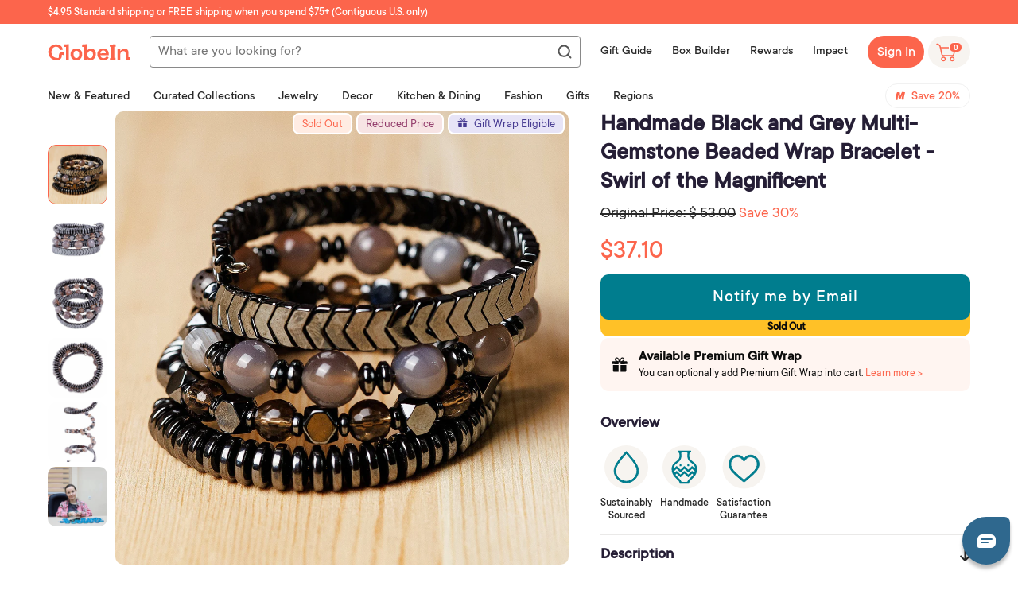

--- FILE ---
content_type: text/html; charset=UTF-8
request_url: https://front.smartwishlist.webmarked.net/v6/fetchstoredata.php?callback=jQuery22305367064911790818_1769005232850&store_domain=shop.globein.com&store_id=10969064&customer_id=0&_=1769005232851
body_size: 965
content:
jQuery22305367064911790818_1769005232850({"add_tooltip_text":"Add to &lt;a href=&#039;\/\/shop.globein.com\/a\/wishlist&#039;&gt;Wishlist&lt;\/a&gt;","remove_tooltip_text":"Remove from &lt;a href=&#039;\/\/shop.globein.com\/a\/wishlist&#039;&gt;Wishlist&lt;\/a&gt;","wishlist_icon_color":"#a79c9d","wishlist_icon_hover_color":"#a01313","wishlist_icon_name":"heart-o","wishlist_icon_hover_name":"heart","extra_icon_class_name":"","extra_icon_hover_class_name":"","use_extra_icon":"0","display_item_count":"0","use_custom_location":"0","custom_location":null,"tooltip_offset_x":"0px","tooltip_offset_y":"0px","proxy_base":"\/a\/wishlist","tooltip_position":"top-right","display_tooltip":"1","display_topbadge":"0","topbadge_color":"#ffffff","topbadge_background_color":"#000000","topbadge_padding":"","enable_accounts":"1","force_login":"0","extra_css_product":"div#bookmarkit.bookmarked:after {\r\n    content: &#039;Remove from Wishlist&#039;;\r\n    font-size: 0.8em;\r\n}\r\n\r\ndiv#bookmarkit:after {\r\n    content: &#039;Add to Wishlist&#039;;\r\n    font-size: 0.8em;\r\n    margin-left: 0px;\r\n}\r\ndiv#smartwishlist {\r\n    display: block;\r\n    line-height: 50px;\r\n    margin-top: 20px;\r\n}\r\n\r\n.modal,button {\r\n    color: initial !important;\r\n}.unbookmarked {\n    color: #a79c9d !important;\n}\n\n.unbookmarked:hover {\n    color:  #a01313;\n}\n\n.bookmarked {\n    color:  #a01313;\n}\n\n.bookmarked:hover {\n    color:  #a01313;\n}\n\n\n.tooltip-store-theme {\n\tborder-radius: 5px !important; \n\tborder: 1px solid #ffffff !important;\n\tbackground: rgba(12,12,12,0.7) !important;\n\tcolor: #ffffff !important;\n}\n\n.tooltipster-content a {\n    color: #ffffff;\n    text-decoration: underline;\n}\n\n.tooltipster-content a:hover {\n    color: #ffffff;\n    text-decoration: underline;\n}\n\n.tooltipster-content a:visited {\n    color: #ffffff;\n    text-decoration: underline;\n}\n\n.tooltip-store-theme .tooltipster-content {\n    font-family: TT Commons !important;\n    font-size: 16px !important;\n}.smartwishlist{cursor:pointer;padding:5% 0;}","display_tooltip_productpage":"1","use_autosetup":"0","display_fixed_link":"0","swfl_html":"&lt;i class=&quot;fa fa-heart-o&quot;&gt;&lt;\/i&gt; My Wishlist","swfl_text":"&lt;i class=&quot;fa fa-heart-o&quot;&gt;&lt;\/i&gt; My Wishlist","swfl_orientation_desktop":"vertical","swfl_position_desktop":"left","swfl_margin_desktop":"bottom","swfl_margin_value_desktop":"40%","swfl_background_color":"#31B0D5","swfl_text_color":"#fff","swpbutton_type":"2","swpbutton_add_text":"","swpbutton_remove_text":"","swpbutton_font_family":"inherit","swpbutton_label_fontsize":"","swpbutton_icon_fontsize":"20px","swpbutton3_color":"#ffffff","swpbutton3_background_color":"#37478e","swpbutton3_radius":"4px","swpbutton3_width_desktop":"200px","swpbutton3_width_mobile":"100%","swpbutton3_height":"40px","optimize_swpbutton_mobile":"1","mobile_max_width":"500px","disable_notification":"0","wishlist_items":[]});

--- FILE ---
content_type: text/css
request_url: https://shop.globein.com/cdn/shop/t/42/assets/wishlist-styles.scss.css?v=47376083873159761571742974120
body_size: 1730
content:
@charset "UTF-8";.wishlistpage .row{margin:0!important}#heading-breadcrumbs .titletext{text-align:left!important;padding:0 20px!important;font-family:Quiza Pro!important;font-weight:400!important;font-size:30px!important;line-height:35px!important;letter-spacing:-.015em!important;color:#8c3848!important;margin-bottom:10px!important}#heading-breadcrumbs .col-md-6.allbuttons{padding:0!important}#heading-breadcrumbs .col-md-6.allbuttons a{margin-bottom:10px!important}#heading-breadcrumbs .col-md-6.allbuttons a.sharebutton{padding:20px 50px 16px 20px;position:relative!important}#heading-breadcrumbs .col-md-6.allbuttons a.sharebutton svg{position:absolute;top:8px;right:20px}#bookmarks .sca-qv-button{box-shadow:none!important;-webkit-backdrop-filter:blur(6px)!important;backdrop-filter:blur(6px)!important;border-radius:8px!important;height:28px;display:flex!important;align-items:center;justify-content:center}#bookmarks .sca-qv-button span{font-family:TT Commons,sans-serif;font-weight:500;font-size:15px;line-height:16px;text-align:center;color:#fff}#bookmarks .row{display:flex!important;flex-wrap:wrap!important;align-items:flex-start!important}@media only screen and (min-width: 379px){#bookmarks .row{justify-content:center!important}}@media only screen and (min-width: 380px){#bookmarks .row{justify-content:flex-start!important}}#bookmarks .col-md-4.col-sm-4{width:160px!important;margin-right:10px!important;margin-bottom:20px!important}@media only screen and (min-width: 760px){#bookmarks .col-md-4.col-sm-4{width:185px!important;margin-right:48px!important}}@media only screen and (min-width: 1200px){#bookmarks .col-md-4.col-sm-4{margin-right:58px!important}#bookmarks .col-md-4.col-sm-4:nth-child(5n){margin-right:0!important}}#bookmarks .product{margin-bottom:26px!important;position:relative!important}#bookmarks .product:hover .product_title{color:#fc654c}#bookmarks .product .product__tag{position:absolute;left:0;top:0;display:flex;align-items:center;justify-content:center;height:30px;padding:3px 10px 0;border:2px solid #fff;border-radius:8px;font-weight:400;font-size:15px;line-height:16px;text-align:center;text-transform:capitalize}#bookmarks .product .product__tag.new{background:#e5eae2;color:#00937e}#bookmarks .product .product__tag.best-seller{background:#fbefc6;color:#da8c00}#bookmarks .product .product__tag.discount{background:#e5eae2;color:#00937e}#bookmarks .product .image{border-radius:10px!important;overflow:hidden!important}#bookmarks .product .image .img-responsive{overflow:hidden!important;height:160px!important;border-radius:10px!important}@media only screen and (min-width: 760px){#bookmarks .product .image .img-responsive{height:185px!important}}#bookmarks .text{padding:10px 0 0!important}#bookmarks .text .price{display:none}#bookmarks .text .price_wrapper{margin:8px 0 0}#bookmarks .text .price_wrapper .price_content{display:flex;flex-direction:column}#bookmarks .text .price_wrapper .money{font-weight:500;font-size:26px;line-height:30px;color:#0c0c0c}#bookmarks .text .price_wrapper .money span,#bookmarks .text .price_wrapper .guest-price{font-weight:400;font-size:12.5px;line-height:14px;color:#555}#bookmarks .product_title{margin-bottom:6px!important}#bookmarks .product_title a{font-weight:400!important;font-size:15px!important;line-height:18px!important;color:#282828!important;height:34px!important;text-overflow:ellipsis;-webkit-line-clamp:2;-webkit-box-orient:vertical;overflow:hidden;text-align:left!important;display:-webkit-box}#bookmarks .variant_title{display:none!important}#bookmarks .price{font-weight:400;font-size:26px;line-height:30px;color:#0c0c0c;text-align:left;margin-top:10px}#bookmarks .buttons{padding:0!important;margin:0!important;display:flex;flex-direction:row-reverse;align-items:center;justify-content:space-between}#bookmarks .buttons .removebutton{display:flex!important;justify-content:center;align-items:center;position:absolute!important;right:0!important;top:0!important;background:#fc654c!important;border-radius:100px!important;width:35px!important;height:35px!important;padding:0!important;margin:0!important;border:none;z-index:1}#bookmarks .buttons .removebutton:after{content:"Remove from wishlist";position:absolute;left:-120px;top:50px;padding:10px;background:#0c0c0cb3;border-radius:8px;font-family:TT Commons,sans-serif;font-weight:400;font-size:16px;line-height:18px;color:#fff;z-index:2;display:none}#bookmarks .buttons .removebutton:before{content:"\25b2";position:absolute;font-size:19px;left:8px;top:47px;color:#0c0c0cb3;z-index:2;display:none}#bookmarks .buttons .removebutton:hover.removebutton:after,#bookmarks .buttons .removebutton:hover.removebutton:before{display:block}#bookmarks .buttons .removebutton:active,#bookmarks .buttons .removebutton:focus{background:#fc654c!important;color:#fff!important;border:none!important;outline:none!important}#bookmarks .buttons .addbutton{background:#fc654c!important;border-radius:10px!important;border:none!important;text-indent:-9999px;width:60px!important;height:28px!important;margin:0!important;position:relative;display:flex!important;align-items:center!important;justify-content:center!important;padding:0!important}#bookmarks .buttons .addbutton .fa.fa-shopping-cart{display:flex;width:20px;position:absolute;height:20px;left:50%;top:50%;margin:0!important;transform:translate(-50%,-50%);text-indent:1px}#all .container.wishlisttitlecontainer{margin:0!important;padding:0 20px!important}@media only screen and (min-width: 760px){#all .container.wishlisttitlecontainer{padding:0 30px!important}}@media only screen and (min-width: 1200px){#all .container.wishlisttitlecontainer{padding:0!important;margin:0 auto!important;width:100%!important;max-width:1160px}}#all .container.wishlistbodycontainer{margin:20px 0 0!important;padding:0 20px!important}@media only screen and (min-width: 760px){#all .container.wishlistbodycontainer{padding:0 30px!important}}@media only screen and (min-width: 1200px){#all .container.wishlistbodycontainer{padding:0!important;margin:0 auto!important;width:100%!important;max-width:1160px}}#all .container.wishlistbodycontainer .row,#all .container.wishlistbodycontainer .col-md-12.clearfix,#all .container.wishlistbodycontainer .row.products,#all .container.wishlistbodycontainer .container-fluid,#all .container.wishlistbodycontainer .container-fluid .row{width:100%!important;margin:0!important;padding:0!important}#all .maven-membership-section{width:100%;background:#e5eef4;padding:15px 0}#all .maven-membership-section__container{padding:0 20px}@media only screen and (min-width: 760px){#all .maven-membership-section__container{padding:0 30px}}@media only screen and (min-width: 1200px){#all .maven-membership-section__container{padding:0;width:100%;max-width:1160px;margin:0 auto;display:flex;align-items:center;justify-content:space-between}}#all .maven-membership-section__title{font-family:Quiza Pro;font-weight:600;font-size:22px;line-height:26px;text-align:center;letter-spacing:-.015em;color:#004953}#all .maven-membership-section__ofers-wrapper{display:flex;align-items:center;justify-content:center;flex-wrap:wrap;margin-top:9px;margin-bottom:7px}@media only screen and (min-width: 1200px){#all .maven-membership-section__ofers-wrapper{margin-top:0;margin-bottom:0}}#all .maven-membership-section__offers{font-weight:500;font-size:16px;line-height:24px;color:#004953}#all .maven-membership-section__offers span{width:6px;display:inline-flex;transform:translateY(-3px);height:6px;border-radius:100px;background:#004953;margin:0 10px}#all .maven-membership-section__button{font-weight:500;font-size:18px;line-height:21px;text-align:center;color:#fff;background:#007d8e;border-radius:10px;display:flex;align-items:center;justify-content:center;width:240px;height:35px;padding-top:3px;margin:0 auto}@media only screen and (min-width: 1200px){#all .maven-membership-section__button{margin:0}}#all .row.loginmessage{display:none!important}#all .get-help__container{width:100%;max-width:1160px;margin:0 auto;padding:20px}@media only screen and (min-width: 700px){#all .get-help__container{padding:30px}}@media only screen and (min-width: 1200px){#all .get-help__container{padding:0}}#all .get-help{margin-top:25px}@media only screen and (min-width: 700px){#all .get-help{margin-top:0}}#all .get-help__wrapper{border:1px solid #d8d8d8;border-radius:20px;padding:28px 10px 30px 15px}@media only screen and (min-width: 700px){#all .get-help__wrapper{display:flex;justify-content:center;flex-wrap:wrap;padding:15px 10px 13px 15px}}@media only screen and (min-width: 977px){#all .get-help__wrapper{justify-content:space-between;align-items:center;padding:30px 50px}}#all .get-help__item{margin-bottom:30px;display:flex;align-items:flex-start;justify-content:flex-start;text-decoration:none}#all .get-help__item:last-child{margin-bottom:0}@media only screen and (min-width: 700px){#all .get-help__item{margin-bottom:29px}#all .get-help__item:first-child{margin-right:50px}}@media only screen and (min-width: 977px){#all .get-help__item{margin-bottom:0}#all .get-help__item:first-child{margin-right:0}}#all .get-help__item:hover .get-help__item-ttl{color:#fc654c}#all .get-help__img-wrapper{margin-right:10px;width:50px;height:50px}@media only screen and (min-width: 700px){#all .get-help__img-wrapper{margin-right:20px}}@media only screen and (min-width: 977px){#all .get-help__img-wrapper{margin-right:20px}}#all .get-help__item-ttl{font-weight:500;font-size:24px;line-height:28px;color:#0c0c0c}#all .get-help__item-link{font-size:18px;line-height:24px;color:#fc654c}.jquery-modal.blocker.current{z-index:99999}#remove_modal.modal,#wishlist_share_modal.modal,#message_modal.modal,#variant_selection_modal.modal,#remove_all_modal_label.modal,#remove_all_modal.modal{width:calc(100% - 40px);height:auto;position:absolute;max-height:fit-content;left:50%;top:50%;overflow:visible;transform:translate(-50%,-50%)}@media only screen and (min-width: 700px){#remove_modal.modal,#wishlist_share_modal.modal,#message_modal.modal,#variant_selection_modal.modal,#remove_all_modal_label.modal,#remove_all_modal.modal{width:fit-content}}#remove_modal.modal .modal-header .close,#wishlist_share_modal.modal .modal-header .close,#message_modal.modal .modal-header .close,#variant_selection_modal.modal .modal-header .close,#remove_all_modal_label.modal .modal-header .close,#remove_all_modal.modal .modal-header .close,#remove_modal.modal .modal-footer .btn-default-modal,#wishlist_share_modal.modal .modal-footer .btn-default-modal,#message_modal.modal .modal-footer .btn-default-modal,#variant_selection_modal.modal .modal-footer .btn-default-modal,#remove_all_modal_label.modal .modal-footer .btn-default-modal,#remove_all_modal.modal .modal-footer .btn-default-modal{display:none}#remove_modal .modal-dialog.vertical-align-center,#wishlist_share_modal .modal-dialog.vertical-align-center,#message_modal .modal-dialog.vertical-align-center,#variant_selection_modal .modal-dialog.vertical-align-center,#remove_all_modal_label .modal-dialog.vertical-align-center,#remove_all_modal .modal-dialog.vertical-align-center{transform:translate(0)}.new-favorite-categories__banner{max-width:1160px;margin:40px auto;position:relative;padding:25px 10px 168px 15px;border-radius:20px;overflow:hidden;min-height:490px}.new-favorite-categories__banner-wrapper{position:relative;z-index:2}.new-favorite-categories__banner-img{z-index:1;position:absolute;left:0;top:0;width:100%;height:100%;object-fit:cover}.new-favorite-categories__banner-text{font-family:Quiza Pro,sans-serif;font-weight:600;font-size:35px;line-height:42px;letter-spacing:-.015em;color:#fff;text-align:center}.new-favorite-categories__banner-img_tablet,.new-favorite-categories__banner-img_desktop{display:none}.new-favorite-categories__banner-comment{font-family:TT Commons,sans-serif;font-weight:400;font-size:14px;line-height:21px;text-align:center;color:#fff;margin-top:6px}.new-favorite-categories__banner-button{margin:10px auto 0;background:#fff;border:1px solid #ffffff;border-radius:10px;font-family:TT Commons,sans-serif;font-weight:600;font-size:24px;line-height:27px;text-align:center;color:#bb6e84;display:flex;align-items:center;justify-content:center;padding-top:3px;coursor:pointer;width:100%;max-width:315px;height:50px}.new-favorite-categories__banner-button:hover,.new-favorite-categories__banner-button:active,.new-favorite-categories__banner-button:focus{border:2px solid #ffffff;background:#e6a0b4;color:#fff}.new-favorite-categories__banner-button_box{border:2px solid #006472;background:#006472;color:#e5f2f4}.new-favorite-categories__banner-button_box:hover,.new-favorite-categories__banner-button_box:active,.new-favorite-categories__banner-button_box:focus{border:2px solid #006472;background:#e5f2f4;color:#006472}.new-favorite-categories__banner-text_box,.new-favorite-categories__banner-comment_box{color:#006472}@media only screen and (min-width: 450px){.new-favorite-categories__banner-text{text-align:center}}@media only screen and (min-width: 700px){.new-favorite-categories__banner{padding:39px 19px 54px 20px;min-height:324px}.new-favorite-categories__banner-img_mobile{display:none}.new-favorite-categories__banner-img_tablet{display:block}.new-favorite-categories__banner-text{font-size:40px;line-height:48px}.new-favorite-categories__banner-button{max-width:273px}}@media only screen and (min-width: 1200px){.new-favorite-categories__banner{padding:39px 310px 27px 83px}.new-favorite-categories__banner-img_tablet{display:none}.new-favorite-categories__banner-img_desktop{display:block}.new-favorite-categories__banner-text{font-size:48px;line-height:57px;text-align:left}.new-favorite-categories__banner-button{margin-left:0;max-width:225px}.new-favorite-categories__banner-comment{text-align:left;margin-left:49px}}.custom-qv-button{position:absolute;right:40px;top:0;width:35px;height:35px;display:flex;background:#faf9f9;justify-content:center;align-items:center;border-radius:8px;font-family:TT Commons,sans-serif;font-weight:600;font-size:15px;line-height:16px;text-align:center;color:#fff;cursor:pointer;z-index:1}.custom-qv-button span{display:none}@media only screen and (min-width: 1200px){.custom-qv-button{width:100px;height:28px;top:120px;right:50%;transform:translate(50%);background:#fc654c66;display:none}.custom-qv-button:hover{background:#fc654c}.custom-qv-button svg{display:none}.custom-qv-button span{display:block}.product:hover .custom-qv-button{display:flex}}
/*# sourceMappingURL=/cdn/shop/t/42/assets/wishlist-styles.scss.css.map?v=47376083873159761571742974120 */


--- FILE ---
content_type: text/json
request_url: https://conf.config-security.com/model
body_size: 83
content:
{"title":"recommendation AI model (keras)","structure":"release_id=0x58:32:51:50:59:7c:4d:69:31:4a:6c:63:3b:46:21:4f:44:76:22:7c:33:28:34:52:5d:40:52:7b:52;keras;yjtac26efapppnr01w6g0lhx6s8fxtz1d9idg360oenfeo31bx03r0rj9g1nrtpcdgk7hisg","weights":"../weights/58325150.h5","biases":"../biases/58325150.h5"}